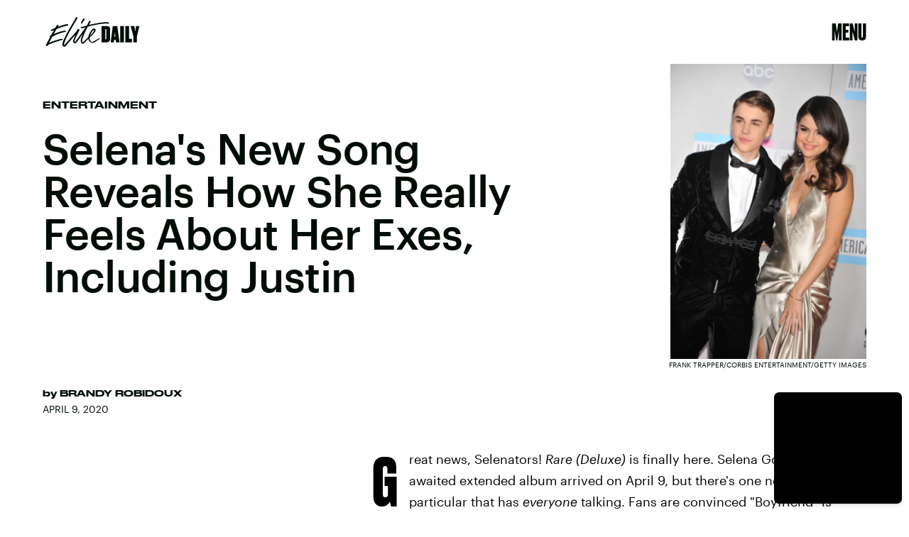

--- FILE ---
content_type: text/html; charset=utf-8
request_url: https://www.google.com/recaptcha/api2/aframe
body_size: 268
content:
<!DOCTYPE HTML><html><head><meta http-equiv="content-type" content="text/html; charset=UTF-8"></head><body><script nonce="p3WUekwdGsg86PpR72PkEw">/** Anti-fraud and anti-abuse applications only. See google.com/recaptcha */ try{var clients={'sodar':'https://pagead2.googlesyndication.com/pagead/sodar?'};window.addEventListener("message",function(a){try{if(a.source===window.parent){var b=JSON.parse(a.data);var c=clients[b['id']];if(c){var d=document.createElement('img');d.src=c+b['params']+'&rc='+(localStorage.getItem("rc::a")?sessionStorage.getItem("rc::b"):"");window.document.body.appendChild(d);sessionStorage.setItem("rc::e",parseInt(sessionStorage.getItem("rc::e")||0)+1);localStorage.setItem("rc::h",'1764185074169');}}}catch(b){}});window.parent.postMessage("_grecaptcha_ready", "*");}catch(b){}</script></body></html>